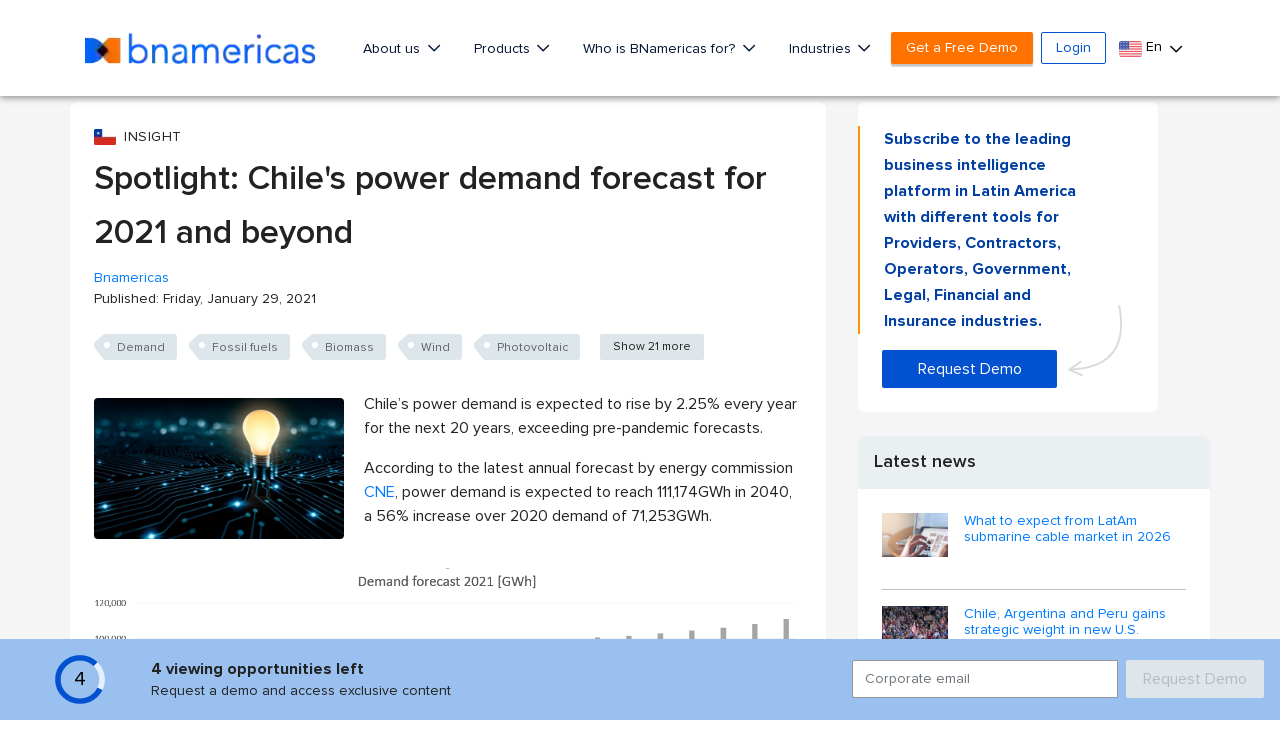

--- FILE ---
content_type: text/html; charset=utf-8
request_url: https://www.google.com/recaptcha/api2/aframe
body_size: 267
content:
<!DOCTYPE HTML><html><head><meta http-equiv="content-type" content="text/html; charset=UTF-8"></head><body><script nonce="ajvV7OuuoXwWdHhnLk358Q">/** Anti-fraud and anti-abuse applications only. See google.com/recaptcha */ try{var clients={'sodar':'https://pagead2.googlesyndication.com/pagead/sodar?'};window.addEventListener("message",function(a){try{if(a.source===window.parent){var b=JSON.parse(a.data);var c=clients[b['id']];if(c){var d=document.createElement('img');d.src=c+b['params']+'&rc='+(localStorage.getItem("rc::a")?sessionStorage.getItem("rc::b"):"");window.document.body.appendChild(d);sessionStorage.setItem("rc::e",parseInt(sessionStorage.getItem("rc::e")||0)+1);localStorage.setItem("rc::h",'1768783322565');}}}catch(b){}});window.parent.postMessage("_grecaptcha_ready", "*");}catch(b){}</script></body></html>

--- FILE ---
content_type: image/svg+xml;charset=UTF-8
request_url: https://cdn-www.bnamericas.com/img/arrow_curve.svg
body_size: 646
content:
<?xml version="1.0" encoding="UTF-8"?>
<svg width="55px" height="72px" viewBox="0 0 55 72" version="1.1" xmlns="http://www.w3.org/2000/svg" xmlns:xlink="http://www.w3.org/1999/xlink">
    <!-- Generator: Sketch 55.2 (78181) - https://sketchapp.com -->
    <title>Artboard</title>
    <desc>Created with Sketch.</desc>
    <g id="Artboard" stroke="none" stroke-width="1" fill="none" fill-rule="evenodd" fill-opacity="0.34650896">
        <path id="Path" d="M5.14430534,65.3028875 L14.2166631,69.3904323 C14.7201999,69.6173005 14.9444841,70.2094107 14.7176159,70.7129475 C14.4907478,71.2164842 13.8986376,71.4407685 13.3951008,71.2139003 L0.842192528,65.5581958 C0.131225427,65.23787 0.0441732324,64.2632069 0.68712,63.8219561 L12.0390543,56.0311867 C12.4944162,55.7186743 13.1169013,55.8344768 13.4294136,56.2898387 C13.741926,56.7452006 13.6261235,57.3676857 13.1707616,57.6801981 L4.96560196,63.3113535 L12.9726898,62.5974218 C44.8333195,57.876832 57.1839193,37.5739809 50.2097322,1.18824688 C50.1057663,0.645836017 50.4611962,0.121844139 51.0036071,0.0178782594 C51.5460179,-0.0860876198 52.0700098,0.269342264 52.1739757,0.811753123 C59.3512086,38.2568178 46.3200748,59.6783821 13.2082146,64.5826582 L5.14430534,65.3028875 Z" fill="#979797" fill-rule="nonzero"></path>
    </g>
</svg>